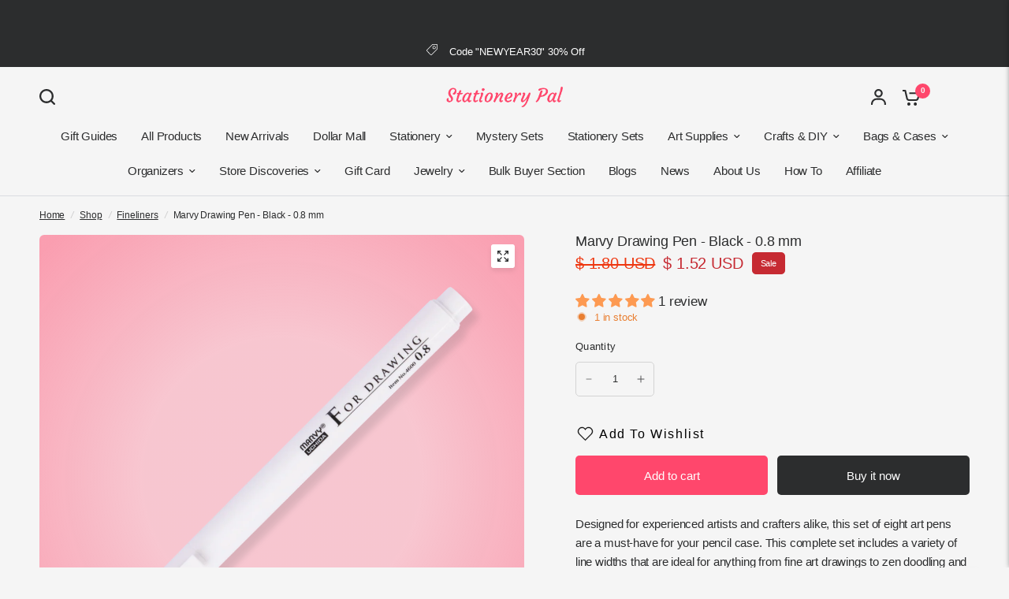

--- FILE ---
content_type: text/html; charset=utf-8
request_url: https://stationerypal.com/recommendations/products?section_id=template--18010134937667__product-recommendations&product_id=6610925387843&limit=6
body_size: 2000
content:
<div id="shopify-section-template--18010134937667__product-recommendations" class="shopify-section section-product-recommendations"><link href="//stationerypal.com/cdn/shop/t/126/assets/product-grid.css?v=82089126330015254991764752006" rel="stylesheet" type="text/css" media="all" /><div class="row">
	<div class="small-12 columns">
		<product-recommendations class="product-recommendations section-spacing-padding section-spacing--disable-top" data-url="/recommendations/products?section_id=template--18010134937667__product-recommendations&product_id=6610925387843&limit=6">
			
				<div class="section-header">
	<div class="section-header--content"><h3 class="section-header--title">
				You may also like

			</h3><div class="section-header--description rte">
				<p>Combine your style with these products</p>
			</div></div></div>
				<ul class="products row no-padding">
					
						<li class="small-6 medium-6 large-3 columns">
							<product-card class="product-card text-left product-card--content-spacing-false product-card--border-false has-shadow--false">
  <figure class="product-featured-image thb-hover">
    <span class="product-card--badges top left">
	

</span>

    
    
    
    
    
    
    
    
    <span class="badge--brand">Use code "BF30"</span>
    <a href="/products/marvy-drawing-pen-black-0-2-mm?pr_prod_strat=jac&pr_rec_id=a56401343&pr_rec_pid=6610917425219&pr_ref_pid=6610925387843&pr_seq=uniform" title="Marvy Drawing Pen - Black - 0.2 mm" class="product-featured-image-link aspect-ratio aspect-ratio--adapt" style="--padding-bottom: 100.0%;">
<img class="lazyload no-blur product-secondary-image" width="4160" height="4160" data-sizes="auto" src="//stationerypal.com/cdn/shop/files/MarvyDrawingPen-Black-0.2mm_3.png?v=1710498744&width=298" data-srcset="//stationerypal.com/cdn/shop/files/MarvyDrawingPen-Black-0.2mm_3.png?v=1710498744&width=298 298w,//stationerypal.com/cdn/shop/files/MarvyDrawingPen-Black-0.2mm_3.png?v=1710498744&width=596 596w" fetchpriority="auto" alt="Marvy Drawing Pen - Black - 0.2 mm - Stationery Pal"  />

<img class="lazyload no-blur product-primary-image" width="4160" height="4160" data-sizes="auto" src="//stationerypal.com/cdn/shop/files/MarvyDrawingPen-Black-0.2mm_4.png?v=1710498744&width=298" data-srcset="//stationerypal.com/cdn/shop/files/MarvyDrawingPen-Black-0.2mm_4.png?v=1710498744&width=298 298w,//stationerypal.com/cdn/shop/files/MarvyDrawingPen-Black-0.2mm_4.png?v=1710498744&width=596 596w" fetchpriority="auto" alt="Marvy Drawing Pen - Black - 0.2 mm - Stationery Pal" style="object-position: 50.0% 50.0%;" />
</a>
  </figure>
	<div class="product-card-info"><a href="/products/marvy-drawing-pen-black-0-2-mm?pr_prod_strat=jac&pr_rec_id=a56401343&pr_rec_pid=6610917425219&pr_ref_pid=6610925387843&pr_seq=uniform" title="Marvy Drawing Pen - Black - 0.2 mm" class="product-card-title">Marvy Drawing Pen - Black - 0.2 mm</a>

		
<div class="product-card--add-to-cart-button-wrapper">
<span class="price">
		
			<del>
				<span class="amount">
					
						<span class=money>$ 1.80 USD</span>
					
				</span>
			</del>
		
<ins><span class="amount discounted"><span class=money>$ 1.52 USD</span></span></ins>
	<small class="unit-price  hidden">
		<span></span>
    <span class="unit-price-separator">/</span>
		<span>
    </span>
	</small>
</span>
<button class="product-card--add-to-cart-button product-card--add-to-cart-button-simple button accent" data-product-id="39625594732611" data-product-handle="marvy-drawing-pen-black-0-2-mm" tabindex="-1" >
					<svg aria-hidden="true" focusable="false" role="presentation" class="spinner" viewBox="0 0 66 66" xmlns="http://www.w3.org/2000/svg">
	<circle class="spinner-path" fill="none" stroke-width="6" cx="33" cy="33" r="30" stroke="var(--color-body)"></circle>
</svg>
                    
					<span class="product-card--add-to-cart-text">
                    <svg width="24" height="20" viewBox="0 0 24 20" fill="none" xmlns="http://www.w3.org/2000/svg">
<path d="M10.974 17.9841C10.974 19.0977 10.0716 20 8.95805 20C7.84447 20 6.94214 19.0977 6.94214 17.9841C6.94214 16.8705 7.84447 15.9682 8.95805 15.9682C10.0716 15.9682 10.974 16.8705 10.974 17.9841Z" fill="var(--color-header-icons, --color-accent)"/>
<path d="M19.1436 17.9841C19.1436 19.0977 18.2413 20 17.1277 20C16.0141 20 15.1118 19.0977 15.1118 17.9841C15.1118 16.8705 16.0141 15.9682 17.1277 15.9682C18.2413 15.9682 19.1436 16.8705 19.1436 17.9841Z" fill="var(--color-header-icons, --color-accent)"/>
<path d="M22.0614 3.12997H9.51503V5.25199H20.7352L19.462 10.6631C19.3843 11.0141 19.1896 11.3286 18.9102 11.555C18.6307 11.7815 18.283 11.9065 17.9235 11.9098H9.22325C8.859 11.9122 8.50518 11.79 8.22003 11.5631C7.93536 11.3362 7.73689 11.0184 7.65826 10.6631L5.43015 0.822281C5.37615 0.588291 5.24447 0.379879 5.05643 0.230674C4.86885 0.0809966 4.63581 0 4.39566 0H0.947388V2.12202H3.54686L5.5893 11.1406C5.77166 11.9662 6.23206 12.7037 6.89377 13.2304C7.55548 13.7566 8.37776 14.0399 9.22325 14.0323H17.9235C18.7643 14.0342 19.5804 13.7481 20.2369 13.2223C20.8934 12.6966 21.3495 11.9619 21.5309 11.1411L23.0959 4.43018C23.1689 4.11519 23.0936 3.78363 22.8923 3.53069C22.6909 3.27776 22.385 3.12997 22.0614 3.12997Z" fill="var(--color-header-icons, --color-accent)"/>
</svg>
                    </span>
                    
				</button>
			</div></div>
</product-card>
						</li>
					
						<li class="small-6 medium-6 large-3 columns">
							<product-card class="product-card text-left product-card--content-spacing-false product-card--border-false has-shadow--false">
  <figure class="product-featured-image thb-hover">
    <span class="product-card--badges top left">
	

</span>

    
    
    
    
    
    
    
    
    <span class="badge--brand">Use code "BF30"</span>
    <a href="/products/marvy-drawing-pen-black-0-6-mm?pr_prod_strat=e5_desc&pr_rec_id=a56401343&pr_rec_pid=6610924077123&pr_ref_pid=6610925387843&pr_seq=uniform" title="Marvy Drawing Pen - Black - 0.6 mm" class="product-featured-image-link aspect-ratio aspect-ratio--adapt" style="--padding-bottom: 100.0%;">
<img class="lazyload no-blur product-secondary-image" width="4160" height="4160" data-sizes="auto" src="//stationerypal.com/cdn/shop/files/MarvyDrawingPen-Black-0.6mm_5.png?v=1710414200&width=298" data-srcset="//stationerypal.com/cdn/shop/files/MarvyDrawingPen-Black-0.6mm_5.png?v=1710414200&width=298 298w,//stationerypal.com/cdn/shop/files/MarvyDrawingPen-Black-0.6mm_5.png?v=1710414200&width=596 596w" fetchpriority="auto" alt="Marvy Drawing Pen - Black - 0.6 mm - Stationery Pal"  />

<img class="lazyload no-blur product-primary-image" width="4160" height="4160" data-sizes="auto" src="//stationerypal.com/cdn/shop/files/MarvyDrawingPen-Black-0.6mm_6.png?v=1710414200&width=298" data-srcset="//stationerypal.com/cdn/shop/files/MarvyDrawingPen-Black-0.6mm_6.png?v=1710414200&width=298 298w,//stationerypal.com/cdn/shop/files/MarvyDrawingPen-Black-0.6mm_6.png?v=1710414200&width=596 596w" fetchpriority="auto" alt="Marvy Drawing Pen - Black - 0.6 mm - Stationery Pal" style="object-position: 50.0% 50.0%;" />
</a>
  </figure>
	<div class="product-card-info"><a href="/products/marvy-drawing-pen-black-0-6-mm?pr_prod_strat=e5_desc&pr_rec_id=a56401343&pr_rec_pid=6610924077123&pr_ref_pid=6610925387843&pr_seq=uniform" title="Marvy Drawing Pen - Black - 0.6 mm" class="product-card-title">Marvy Drawing Pen - Black - 0.6 mm</a>

		
<div class="product-card--add-to-cart-button-wrapper">
<span class="price">
		
			<del>
				<span class="amount">
					
						<span class=money>$ 1.80 USD</span>
					
				</span>
			</del>
		
<ins><span class="amount discounted"><span class=money>$ 1.52 USD</span></span></ins>
	<small class="unit-price  hidden">
		<span></span>
    <span class="unit-price-separator">/</span>
		<span>
    </span>
	</small>
</span>
<button class="product-card--add-to-cart-button product-card--add-to-cart-button-simple button accent" data-product-id="39625602662467" data-product-handle="marvy-drawing-pen-black-0-6-mm" tabindex="-1" >
					<svg aria-hidden="true" focusable="false" role="presentation" class="spinner" viewBox="0 0 66 66" xmlns="http://www.w3.org/2000/svg">
	<circle class="spinner-path" fill="none" stroke-width="6" cx="33" cy="33" r="30" stroke="var(--color-body)"></circle>
</svg>
                    
					<span class="product-card--add-to-cart-text">
                    <svg width="24" height="20" viewBox="0 0 24 20" fill="none" xmlns="http://www.w3.org/2000/svg">
<path d="M10.974 17.9841C10.974 19.0977 10.0716 20 8.95805 20C7.84447 20 6.94214 19.0977 6.94214 17.9841C6.94214 16.8705 7.84447 15.9682 8.95805 15.9682C10.0716 15.9682 10.974 16.8705 10.974 17.9841Z" fill="var(--color-header-icons, --color-accent)"/>
<path d="M19.1436 17.9841C19.1436 19.0977 18.2413 20 17.1277 20C16.0141 20 15.1118 19.0977 15.1118 17.9841C15.1118 16.8705 16.0141 15.9682 17.1277 15.9682C18.2413 15.9682 19.1436 16.8705 19.1436 17.9841Z" fill="var(--color-header-icons, --color-accent)"/>
<path d="M22.0614 3.12997H9.51503V5.25199H20.7352L19.462 10.6631C19.3843 11.0141 19.1896 11.3286 18.9102 11.555C18.6307 11.7815 18.283 11.9065 17.9235 11.9098H9.22325C8.859 11.9122 8.50518 11.79 8.22003 11.5631C7.93536 11.3362 7.73689 11.0184 7.65826 10.6631L5.43015 0.822281C5.37615 0.588291 5.24447 0.379879 5.05643 0.230674C4.86885 0.0809966 4.63581 0 4.39566 0H0.947388V2.12202H3.54686L5.5893 11.1406C5.77166 11.9662 6.23206 12.7037 6.89377 13.2304C7.55548 13.7566 8.37776 14.0399 9.22325 14.0323H17.9235C18.7643 14.0342 19.5804 13.7481 20.2369 13.2223C20.8934 12.6966 21.3495 11.9619 21.5309 11.1411L23.0959 4.43018C23.1689 4.11519 23.0936 3.78363 22.8923 3.53069C22.6909 3.27776 22.385 3.12997 22.0614 3.12997Z" fill="var(--color-header-icons, --color-accent)"/>
</svg>
                    </span>
                    
				</button>
			</div></div>
</product-card>
						</li>
					
						<li class="small-6 medium-6 large-3 columns">
							<product-card class="product-card text-left product-card--content-spacing-false product-card--border-false has-shadow--false">
  <figure class="product-featured-image thb-hover">
    <span class="product-card--badges top left">
	

</span>

    
    
    
    
    
    
    
    
    <span class="badge--brand">Use code "BF30"</span>
    <a href="/products/marvy-drawing-pen-black-1-0-mm?pr_prod_strat=jac&pr_rec_id=a56401343&pr_rec_pid=6610926075971&pr_ref_pid=6610925387843&pr_seq=uniform" title="Marvy Drawing Pen - Black - 1.0 mm" class="product-featured-image-link aspect-ratio aspect-ratio--adapt" style="--padding-bottom: 100.0%;">
<img class="lazyload no-blur product-secondary-image" width="1300" height="1300" data-sizes="auto" src="//stationerypal.com/cdn/shop/files/MarvyDrawingPen-Black-1.0mm_4.png?v=1709370980&width=298" data-srcset="//stationerypal.com/cdn/shop/files/MarvyDrawingPen-Black-1.0mm_4.png?v=1709370980&width=298 298w,//stationerypal.com/cdn/shop/files/MarvyDrawingPen-Black-1.0mm_4.png?v=1709370980&width=596 596w" fetchpriority="auto" alt="Marvy Drawing Pen - Black - 1.0 mm - Stationery Pal"  />

<img class="lazyload no-blur product-primary-image" width="1300" height="1300" data-sizes="auto" src="//stationerypal.com/cdn/shop/files/MarvyDrawingPen-Black-1.0mm_3.png?v=1709370980&width=298" data-srcset="//stationerypal.com/cdn/shop/files/MarvyDrawingPen-Black-1.0mm_3.png?v=1709370980&width=298 298w,//stationerypal.com/cdn/shop/files/MarvyDrawingPen-Black-1.0mm_3.png?v=1709370980&width=596 596w" fetchpriority="auto" alt="Marvy Drawing Pen - Black - 1.0 mm - Stationery Pal" style="object-position: 50.0% 50.0%;" />
</a>
  </figure>
	<div class="product-card-info"><a href="/products/marvy-drawing-pen-black-1-0-mm?pr_prod_strat=jac&pr_rec_id=a56401343&pr_rec_pid=6610926075971&pr_ref_pid=6610925387843&pr_seq=uniform" title="Marvy Drawing Pen - Black - 1.0 mm" class="product-card-title">Marvy Drawing Pen - Black - 1.0 mm</a>

		
<div class="product-card--add-to-cart-button-wrapper">
<span class="price">
		
			<del>
				<span class="amount">
					
						<span class=money>$ 1.80 USD</span>
					
				</span>
			</del>
		
<ins><span class="amount discounted"><span class=money>$ 1.52 USD</span></span></ins>
	<small class="unit-price  hidden">
		<span></span>
    <span class="unit-price-separator">/</span>
		<span>
    </span>
	</small>
</span>
<button class="product-card--add-to-cart-button product-card--add-to-cart-button-simple button accent" data-product-id="39625606201411" data-product-handle="marvy-drawing-pen-black-1-0-mm" tabindex="-1" >
					<svg aria-hidden="true" focusable="false" role="presentation" class="spinner" viewBox="0 0 66 66" xmlns="http://www.w3.org/2000/svg">
	<circle class="spinner-path" fill="none" stroke-width="6" cx="33" cy="33" r="30" stroke="var(--color-body)"></circle>
</svg>
                    
					<span class="product-card--add-to-cart-text">
                    <svg width="24" height="20" viewBox="0 0 24 20" fill="none" xmlns="http://www.w3.org/2000/svg">
<path d="M10.974 17.9841C10.974 19.0977 10.0716 20 8.95805 20C7.84447 20 6.94214 19.0977 6.94214 17.9841C6.94214 16.8705 7.84447 15.9682 8.95805 15.9682C10.0716 15.9682 10.974 16.8705 10.974 17.9841Z" fill="var(--color-header-icons, --color-accent)"/>
<path d="M19.1436 17.9841C19.1436 19.0977 18.2413 20 17.1277 20C16.0141 20 15.1118 19.0977 15.1118 17.9841C15.1118 16.8705 16.0141 15.9682 17.1277 15.9682C18.2413 15.9682 19.1436 16.8705 19.1436 17.9841Z" fill="var(--color-header-icons, --color-accent)"/>
<path d="M22.0614 3.12997H9.51503V5.25199H20.7352L19.462 10.6631C19.3843 11.0141 19.1896 11.3286 18.9102 11.555C18.6307 11.7815 18.283 11.9065 17.9235 11.9098H9.22325C8.859 11.9122 8.50518 11.79 8.22003 11.5631C7.93536 11.3362 7.73689 11.0184 7.65826 10.6631L5.43015 0.822281C5.37615 0.588291 5.24447 0.379879 5.05643 0.230674C4.86885 0.0809966 4.63581 0 4.39566 0H0.947388V2.12202H3.54686L5.5893 11.1406C5.77166 11.9662 6.23206 12.7037 6.89377 13.2304C7.55548 13.7566 8.37776 14.0399 9.22325 14.0323H17.9235C18.7643 14.0342 19.5804 13.7481 20.2369 13.2223C20.8934 12.6966 21.3495 11.9619 21.5309 11.1411L23.0959 4.43018C23.1689 4.11519 23.0936 3.78363 22.8923 3.53069C22.6909 3.27776 22.385 3.12997 22.0614 3.12997Z" fill="var(--color-header-icons, --color-accent)"/>
</svg>
                    </span>
                    
				</button>
			</div></div>
</product-card>
						</li>
					
						<li class="small-6 medium-6 large-3 columns">
							<product-card class="product-card text-left product-card--content-spacing-false product-card--border-false has-shadow--false">
  <figure class="product-featured-image thb-hover">
    <span class="product-card--badges top left">
	

</span>

    
    
    
    
    
    
    
    
    <span class="badge--brand">Use code "BF30"</span>
    <a href="/products/marvy-drawing-pen-black-0-1-mm?pr_prod_strat=e5_desc&pr_rec_id=a56401343&pr_rec_pid=6610918965315&pr_ref_pid=6610925387843&pr_seq=uniform" title="Marvy Drawing Pen - Black - 0.1 mm" class="product-featured-image-link aspect-ratio aspect-ratio--adapt" style="--padding-bottom: 100.0%;">
<img class="lazyload no-blur product-secondary-image" width="1300" height="1300" data-sizes="auto" src="//stationerypal.com/cdn/shop/files/4160x4160_06fba07e-e1ba-4432-81f5-ac927375c755.png?v=1709375364&width=298" data-srcset="//stationerypal.com/cdn/shop/files/4160x4160_06fba07e-e1ba-4432-81f5-ac927375c755.png?v=1709375364&width=298 298w,//stationerypal.com/cdn/shop/files/4160x4160_06fba07e-e1ba-4432-81f5-ac927375c755.png?v=1709375364&width=596 596w" fetchpriority="auto" alt="Marvy Drawing Pen - Black - 0.1 mm - Stationery Pal"  />

<img class="lazyload no-blur product-primary-image" width="1300" height="1300" data-sizes="auto" src="//stationerypal.com/cdn/shop/files/4160x4160_1_36e6b05e-b2e8-4fc1-aa43-9e7bd4d6c9bc.png?v=1709375364&width=298" data-srcset="//stationerypal.com/cdn/shop/files/4160x4160_1_36e6b05e-b2e8-4fc1-aa43-9e7bd4d6c9bc.png?v=1709375364&width=298 298w,//stationerypal.com/cdn/shop/files/4160x4160_1_36e6b05e-b2e8-4fc1-aa43-9e7bd4d6c9bc.png?v=1709375364&width=596 596w" fetchpriority="auto" alt="Marvy Drawing Pen - Black - 0.1 mm - Stationery Pal" style="object-position: 50.0% 50.0%;" />
</a>
  </figure>
	<div class="product-card-info"><a href="/products/marvy-drawing-pen-black-0-1-mm?pr_prod_strat=e5_desc&pr_rec_id=a56401343&pr_rec_pid=6610918965315&pr_ref_pid=6610925387843&pr_seq=uniform" title="Marvy Drawing Pen - Black - 0.1 mm" class="product-card-title">Marvy Drawing Pen - Black - 0.1 mm</a>

		
<div class="product-card--add-to-cart-button-wrapper">
<span class="price">
		
			<del>
				<span class="amount">
					
						<span class=money>$ 1.80 USD</span>
					
				</span>
			</del>
		
<ins><span class="amount discounted"><span class=money>$ 1.52 USD</span></span></ins>
	<small class="unit-price  hidden">
		<span></span>
    <span class="unit-price-separator">/</span>
		<span>
    </span>
	</small>
</span>
<button class="product-card--add-to-cart-button product-card--add-to-cart-button-simple button accent" data-product-id="39625596371011" data-product-handle="marvy-drawing-pen-black-0-1-mm" tabindex="-1" >
					<svg aria-hidden="true" focusable="false" role="presentation" class="spinner" viewBox="0 0 66 66" xmlns="http://www.w3.org/2000/svg">
	<circle class="spinner-path" fill="none" stroke-width="6" cx="33" cy="33" r="30" stroke="var(--color-body)"></circle>
</svg>
                    
					<span class="product-card--add-to-cart-text">
                    <svg width="24" height="20" viewBox="0 0 24 20" fill="none" xmlns="http://www.w3.org/2000/svg">
<path d="M10.974 17.9841C10.974 19.0977 10.0716 20 8.95805 20C7.84447 20 6.94214 19.0977 6.94214 17.9841C6.94214 16.8705 7.84447 15.9682 8.95805 15.9682C10.0716 15.9682 10.974 16.8705 10.974 17.9841Z" fill="var(--color-header-icons, --color-accent)"/>
<path d="M19.1436 17.9841C19.1436 19.0977 18.2413 20 17.1277 20C16.0141 20 15.1118 19.0977 15.1118 17.9841C15.1118 16.8705 16.0141 15.9682 17.1277 15.9682C18.2413 15.9682 19.1436 16.8705 19.1436 17.9841Z" fill="var(--color-header-icons, --color-accent)"/>
<path d="M22.0614 3.12997H9.51503V5.25199H20.7352L19.462 10.6631C19.3843 11.0141 19.1896 11.3286 18.9102 11.555C18.6307 11.7815 18.283 11.9065 17.9235 11.9098H9.22325C8.859 11.9122 8.50518 11.79 8.22003 11.5631C7.93536 11.3362 7.73689 11.0184 7.65826 10.6631L5.43015 0.822281C5.37615 0.588291 5.24447 0.379879 5.05643 0.230674C4.86885 0.0809966 4.63581 0 4.39566 0H0.947388V2.12202H3.54686L5.5893 11.1406C5.77166 11.9662 6.23206 12.7037 6.89377 13.2304C7.55548 13.7566 8.37776 14.0399 9.22325 14.0323H17.9235C18.7643 14.0342 19.5804 13.7481 20.2369 13.2223C20.8934 12.6966 21.3495 11.9619 21.5309 11.1411L23.0959 4.43018C23.1689 4.11519 23.0936 3.78363 22.8923 3.53069C22.6909 3.27776 22.385 3.12997 22.0614 3.12997Z" fill="var(--color-header-icons, --color-accent)"/>
</svg>
                    </span>
                    
				</button>
			</div></div>
</product-card>
						</li>
					
						<li class="small-6 medium-6 large-3 columns">
							<product-card class="product-card text-left product-card--content-spacing-false product-card--border-false has-shadow--false">
  <figure class="product-featured-image thb-hover">
    <span class="product-card--badges top left">
	

</span>

    
    
    
    
    
    
    
    
    <span class="badge--brand">Use code "BF30"</span>
    <a href="/products/marvy-drawing-pen-black-0-05-mm?pr_prod_strat=jac&pr_rec_id=a56401343&pr_rec_pid=6610918375491&pr_ref_pid=6610925387843&pr_seq=uniform" title="Marvy Drawing Pen - Black - 0.05 mm" class="product-featured-image-link aspect-ratio aspect-ratio--adapt" style="--padding-bottom: 100.0%;">
<img class="lazyload no-blur product-secondary-image" width="4160" height="4160" data-sizes="auto" src="//stationerypal.com/cdn/shop/files/MarvyDrawingPen-Black-0.05mm_6.png?v=1710413692&width=298" data-srcset="//stationerypal.com/cdn/shop/files/MarvyDrawingPen-Black-0.05mm_6.png?v=1710413692&width=298 298w,//stationerypal.com/cdn/shop/files/MarvyDrawingPen-Black-0.05mm_6.png?v=1710413692&width=596 596w" fetchpriority="auto" alt="Marvy Drawing Pen - Black - 0.05 mm - Stationery Pal"  />

<img class="lazyload no-blur product-primary-image" width="4160" height="4160" data-sizes="auto" src="//stationerypal.com/cdn/shop/files/MarvyDrawingPen-Black-0.05mm_5.png?v=1710413692&width=298" data-srcset="//stationerypal.com/cdn/shop/files/MarvyDrawingPen-Black-0.05mm_5.png?v=1710413692&width=298 298w,//stationerypal.com/cdn/shop/files/MarvyDrawingPen-Black-0.05mm_5.png?v=1710413692&width=596 596w" fetchpriority="auto" alt="Marvy Drawing Pen - Black - 0.05 mm - Stationery Pal" style="object-position: 50.0% 50.0%;" />
</a>
  </figure>
	<div class="product-card-info"><a href="/products/marvy-drawing-pen-black-0-05-mm?pr_prod_strat=jac&pr_rec_id=a56401343&pr_rec_pid=6610918375491&pr_ref_pid=6610925387843&pr_seq=uniform" title="Marvy Drawing Pen - Black - 0.05 mm" class="product-card-title">Marvy Drawing Pen - Black - 0.05 mm</a>

		
<div class="product-card--add-to-cart-button-wrapper">
<span class="price">
		
			<del>
				<span class="amount">
					
						<span class=money>$ 1.90 USD</span>
					
				</span>
			</del>
		
<ins><span class="amount discounted"><span class=money>$ 1.60 USD</span></span></ins>
	<small class="unit-price  hidden">
		<span></span>
    <span class="unit-price-separator">/</span>
		<span>
    </span>
	</small>
</span>
<button class="product-card--add-to-cart-button product-card--add-to-cart-button-simple button accent" data-product-id="39625595453507" data-product-handle="marvy-drawing-pen-black-0-05-mm" tabindex="-1" >
					<svg aria-hidden="true" focusable="false" role="presentation" class="spinner" viewBox="0 0 66 66" xmlns="http://www.w3.org/2000/svg">
	<circle class="spinner-path" fill="none" stroke-width="6" cx="33" cy="33" r="30" stroke="var(--color-body)"></circle>
</svg>
                    
					<span class="product-card--add-to-cart-text">
                    <svg width="24" height="20" viewBox="0 0 24 20" fill="none" xmlns="http://www.w3.org/2000/svg">
<path d="M10.974 17.9841C10.974 19.0977 10.0716 20 8.95805 20C7.84447 20 6.94214 19.0977 6.94214 17.9841C6.94214 16.8705 7.84447 15.9682 8.95805 15.9682C10.0716 15.9682 10.974 16.8705 10.974 17.9841Z" fill="var(--color-header-icons, --color-accent)"/>
<path d="M19.1436 17.9841C19.1436 19.0977 18.2413 20 17.1277 20C16.0141 20 15.1118 19.0977 15.1118 17.9841C15.1118 16.8705 16.0141 15.9682 17.1277 15.9682C18.2413 15.9682 19.1436 16.8705 19.1436 17.9841Z" fill="var(--color-header-icons, --color-accent)"/>
<path d="M22.0614 3.12997H9.51503V5.25199H20.7352L19.462 10.6631C19.3843 11.0141 19.1896 11.3286 18.9102 11.555C18.6307 11.7815 18.283 11.9065 17.9235 11.9098H9.22325C8.859 11.9122 8.50518 11.79 8.22003 11.5631C7.93536 11.3362 7.73689 11.0184 7.65826 10.6631L5.43015 0.822281C5.37615 0.588291 5.24447 0.379879 5.05643 0.230674C4.86885 0.0809966 4.63581 0 4.39566 0H0.947388V2.12202H3.54686L5.5893 11.1406C5.77166 11.9662 6.23206 12.7037 6.89377 13.2304C7.55548 13.7566 8.37776 14.0399 9.22325 14.0323H17.9235C18.7643 14.0342 19.5804 13.7481 20.2369 13.2223C20.8934 12.6966 21.3495 11.9619 21.5309 11.1411L23.0959 4.43018C23.1689 4.11519 23.0936 3.78363 22.8923 3.53069C22.6909 3.27776 22.385 3.12997 22.0614 3.12997Z" fill="var(--color-header-icons, --color-accent)"/>
</svg>
                    </span>
                    
				</button>
			</div></div>
</product-card>
						</li>
					
						<li class="small-6 medium-6 large-3 columns">
							<product-card class="product-card text-left product-card--content-spacing-false product-card--border-false has-shadow--false">
  <figure class="product-featured-image thb-hover">
    <span class="product-card--badges top left">
	

</span>

    
    
    
    
    
    
    
    
    <span class="badge--brand">Use code "BF30"</span>
    <a href="/products/marvy-drawing-pen-black-0-4-mm?pr_prod_strat=e5_desc&pr_rec_id=a56401343&pr_rec_pid=6610921062467&pr_ref_pid=6610925387843&pr_seq=uniform" title="Marvy Drawing Pen - Black - 0.4 mm" class="product-featured-image-link aspect-ratio aspect-ratio--adapt" style="--padding-bottom: 100.0%;">
<img class="lazyload no-blur product-secondary-image" width="4160" height="4160" data-sizes="auto" src="//stationerypal.com/cdn/shop/files/MarvyDrawingPen-Black-0.4mm_5.png?v=1710497494&width=298" data-srcset="//stationerypal.com/cdn/shop/files/MarvyDrawingPen-Black-0.4mm_5.png?v=1710497494&width=298 298w,//stationerypal.com/cdn/shop/files/MarvyDrawingPen-Black-0.4mm_5.png?v=1710497494&width=596 596w" fetchpriority="auto" alt="Marvy Drawing Pen - Black - 0.4 mm - Stationery Pal"  />

<img class="lazyload no-blur product-primary-image" width="4160" height="4160" data-sizes="auto" src="//stationerypal.com/cdn/shop/files/MarvyDrawingPen-Black-0.4mm_2.png?v=1710497494&width=298" data-srcset="//stationerypal.com/cdn/shop/files/MarvyDrawingPen-Black-0.4mm_2.png?v=1710497494&width=298 298w,//stationerypal.com/cdn/shop/files/MarvyDrawingPen-Black-0.4mm_2.png?v=1710497494&width=596 596w" fetchpriority="auto" alt="Marvy Drawing Pen - Black - 0.4 mm - Stationery Pal" style="object-position: 50.0% 50.0%;" />
</a>
  </figure>
	<div class="product-card-info"><a href="/products/marvy-drawing-pen-black-0-4-mm?pr_prod_strat=e5_desc&pr_rec_id=a56401343&pr_rec_pid=6610921062467&pr_ref_pid=6610925387843&pr_seq=uniform" title="Marvy Drawing Pen - Black - 0.4 mm" class="product-card-title">Marvy Drawing Pen - Black - 0.4 mm</a>

		
<div class="product-card--add-to-cart-button-wrapper">
<span class="price">
		
			<del>
				<span class="amount">
					
						<span class=money>$ 1.80 USD</span>
					
				</span>
			</del>
		
<ins><span class="amount discounted"><span class=money>$ 1.52 USD</span></span></ins>
	<small class="unit-price  hidden">
		<span></span>
    <span class="unit-price-separator">/</span>
		<span>
    </span>
	</small>
</span>
<button class="product-card--add-to-cart-button product-card--add-to-cart-button-simple button accent" data-product-id="39625598009411" data-product-handle="marvy-drawing-pen-black-0-4-mm" tabindex="-1" >
					<svg aria-hidden="true" focusable="false" role="presentation" class="spinner" viewBox="0 0 66 66" xmlns="http://www.w3.org/2000/svg">
	<circle class="spinner-path" fill="none" stroke-width="6" cx="33" cy="33" r="30" stroke="var(--color-body)"></circle>
</svg>
                    
					<span class="product-card--add-to-cart-text">
                    <svg width="24" height="20" viewBox="0 0 24 20" fill="none" xmlns="http://www.w3.org/2000/svg">
<path d="M10.974 17.9841C10.974 19.0977 10.0716 20 8.95805 20C7.84447 20 6.94214 19.0977 6.94214 17.9841C6.94214 16.8705 7.84447 15.9682 8.95805 15.9682C10.0716 15.9682 10.974 16.8705 10.974 17.9841Z" fill="var(--color-header-icons, --color-accent)"/>
<path d="M19.1436 17.9841C19.1436 19.0977 18.2413 20 17.1277 20C16.0141 20 15.1118 19.0977 15.1118 17.9841C15.1118 16.8705 16.0141 15.9682 17.1277 15.9682C18.2413 15.9682 19.1436 16.8705 19.1436 17.9841Z" fill="var(--color-header-icons, --color-accent)"/>
<path d="M22.0614 3.12997H9.51503V5.25199H20.7352L19.462 10.6631C19.3843 11.0141 19.1896 11.3286 18.9102 11.555C18.6307 11.7815 18.283 11.9065 17.9235 11.9098H9.22325C8.859 11.9122 8.50518 11.79 8.22003 11.5631C7.93536 11.3362 7.73689 11.0184 7.65826 10.6631L5.43015 0.822281C5.37615 0.588291 5.24447 0.379879 5.05643 0.230674C4.86885 0.0809966 4.63581 0 4.39566 0H0.947388V2.12202H3.54686L5.5893 11.1406C5.77166 11.9662 6.23206 12.7037 6.89377 13.2304C7.55548 13.7566 8.37776 14.0399 9.22325 14.0323H17.9235C18.7643 14.0342 19.5804 13.7481 20.2369 13.2223C20.8934 12.6966 21.3495 11.9619 21.5309 11.1411L23.0959 4.43018C23.1689 4.11519 23.0936 3.78363 22.8923 3.53069C22.6909 3.27776 22.385 3.12997 22.0614 3.12997Z" fill="var(--color-header-icons, --color-accent)"/>
</svg>
                    </span>
                    
				</button>
			</div></div>
</product-card>
						</li>
					
				</ul>
			
		</product-recommendations>
	</div>
</div>

</div>

--- FILE ---
content_type: text/html; charset=utf-8
request_url: https://www.google.com/recaptcha/api2/aframe
body_size: 108
content:
<!DOCTYPE HTML><html><head><meta http-equiv="content-type" content="text/html; charset=UTF-8"></head><body><script nonce="sqRSduBZlNVCFnXSR82uWg">/** Anti-fraud and anti-abuse applications only. See google.com/recaptcha */ try{var clients={'sodar':'https://pagead2.googlesyndication.com/pagead/sodar?'};window.addEventListener("message",function(a){try{if(a.source===window.parent){var b=JSON.parse(a.data);var c=clients[b['id']];if(c){var d=document.createElement('img');d.src=c+b['params']+'&rc='+(localStorage.getItem("rc::a")?sessionStorage.getItem("rc::b"):"");window.document.body.appendChild(d);sessionStorage.setItem("rc::e",parseInt(sessionStorage.getItem("rc::e")||0)+1);localStorage.setItem("rc::h",'1768738236223');}}}catch(b){}});window.parent.postMessage("_grecaptcha_ready", "*");}catch(b){}</script></body></html>